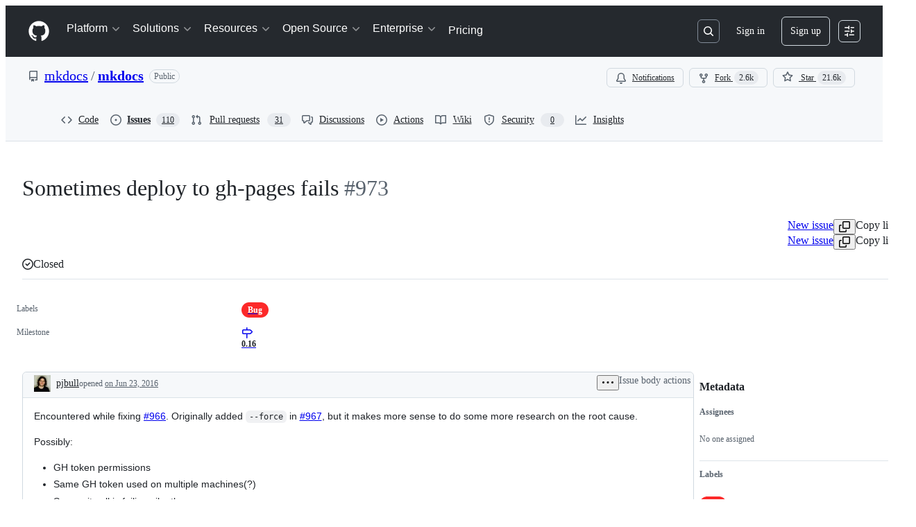

--- FILE ---
content_type: application/javascript
request_url: https://github.githubassets.com/assets/69924-31bb041e9b53.js
body_size: 9943
content:
"use strict";(globalThis.webpackChunk_github_ui_github_ui=globalThis.webpackChunk_github_ui_github_ui||[]).push([[69924],{2970:(e,t,i)=>{i.d(t,{c:()=>C});var s=i(74848),a=i(73189),n=i(34164),r=i(96540),l=i(75986),o=i(18377),c=i(24347),d=i(35220),u=i(9214);let m=(0,r.createContext)({actionsOpen:!1,setActionsOpen:a.l}),h=({children:e})=>{let[t,i]=(0,r.useState)(!1),a=(0,r.useMemo)(()=>({actionsOpen:t,setActionsOpen:i}),[t]);return(0,s.jsx)(m,{value:a,children:e})};h.displayName="ListItemActionsProvider";try{m.displayName||(m.displayName="ActionsContext")}catch{}var p=i(29622),y=i(77177),f=i(29731);function v({style:e,className:t,children:i}){return(0,s.jsx)("div",{className:(0,n.$)("MetadataContainer-module__container--nU0s9",t),style:e,...(0,f.G)("list-view-item-metadata"),children:i})}try{v.displayName||(v.displayName="ListItemMetadataContainer")}catch{}var N=i(49744),b=i(60257),g=i(27603),x=i(74501);let w=({ref:e,children:t,isActive:i=!1,title:a,metadata:m,secondaryActions:h,style:f,className:w,metadataContainerStyle:C,metadataContainerClassName:L,as:_,...j})=>{let{idPrefix:S}=(0,l.If)(),{isSelectable:I}=(0,c.v)(),{variant:A}=(0,d.e)(),{anyItemsWithActionBar:T,hasResizableActionsWithActionBar:k}=(0,o.Z)(),E=(0,r.useId)(),{isSelected:M,onSelect:P}=(0,b.r)(),{status:B}=(0,g.x)(),{title:R,titleAction:D,headingRef:O}=(0,x.J)(),{description:$}=(0,y.L)(),{hasNewActivity:W}=(0,N.I)(),{alignment:V}=(0,p.m)(),G=(0,r.useRef)(null);(0,r.useEffect)(()=>{"function"==typeof e?e(G.current):e&&(e.current=G.current)},[e]),(0,r.useEffect)(()=>{G.current&&i&&document.activeElement?.tagName==="BODY"&&G.current.focus()});let H=(0,r.useCallback)(e=>{switch(e.key){case"Enter":if(D){let t=document.activeElement,i=G.current===t,s=O.current&&(O.current===t||O.current.contains(t));(i||s)&&D(e)}break;case" ":if(!I||G?.current!==document.activeElement)break;e.preventDefault(),P(!M);break;case"Escape":G?.current?.focus()}},[D,I,P,M,O]),U=(0,r.useCallback)(()=>{let e=M?"Selected":"",t=W?"New activity":"",i=!!h,s=Array.isArray(m)&&m.length>0||m&&!Array.isArray(m),a="";(s||i)&&(a="More information available below");let n=[R,B].filter(e=>e.trim()).join(": ");try{n=n.replace(/(?<!\.)\.+$/,"")}catch{for(;n.endsWith(".");)n=n.substring(0,n.length-1)}let r=[e,n,$,t,a].filter(e=>e.trim()).join(". ");return r.endsWith(".")?r:`${r}.`},[h,m,M,W,R,B,$]);return(0,s.jsxs)(_||"li",{ref:G,id:`${S}-list-view-node-${E}`,className:(0,n.$)("ListItem-module__listItem--k4eMk",M&&"ListItem-module__selected--WTEJT","compact"===A&&"ListItem-module__compact--f4FSR","center"===V&&"ListItem-module__centerAligned--PWSgp",T&&k&&"ListItem-module__hasActionBar--t14sR",w),tabIndex:-1,"aria-label":U(),style:f,onKeyDown:H,...j,children:[a,t,Array.isArray(m)&&m.length>0?(0,s.jsx)(v,{style:C,className:L,children:m.map((e,t)=>(0,s.jsx)(r.Fragment,{children:e},t))}):!!(m&&!Array.isArray(m))&&(0,s.jsx)(v,{style:C,className:L,children:m}),h??(T&&(0,s.jsx)(u.L,{}))]})};w.displayName="ListItemBase";let C=({ref:e,children:t,isSelected:i=!1,onSelect:n=a.l,alignment:l,...o})=>{let{setSelectedCount:d}=(0,c.v)(),u=(0,r.useRef)(i);u.current=i,(0,r.useEffect)(()=>{d(e=>i?e+1:Math.max(0,e-1))},[i,d]),(0,r.useEffect)(()=>()=>{u.current&&d(e=>Math.max(0,e-1))},[d]);let m=(0,r.useMemo)(()=>({isSelected:i,onSelect:n}),[i,n]);return(0,s.jsx)(h,{children:(0,s.jsx)(x.y,{children:(0,s.jsx)(b.W,{value:m,children:(0,s.jsx)(N.t,{children:(0,s.jsx)(y.O,{children:(0,s.jsx)(g.u,{children:(0,s.jsx)(p.F,{alignment:l,children:(0,s.jsx)(w,{...o,ref:e,children:t})})})})})})})})};C.displayName="ListItem"},4929:(e,t,i)=>{i.d(t,{V:()=>r});var s=i(74848),a=i(29731),n=i(34164);function r({children:e,alignment:t,variant:i,...r}){return(0,s.jsx)("div",{...(0,a.G)("list-view-item-metadata-item"),...r,className:(0,n.$)("Metadata-module__metadata--ODMG0","primary"===i?"Metadata-module__primary--S8Orc":"Metadata-module__secondary--1te4w","right"===t&&"Metadata-module__alignRight--A1PHa",r.className),children:e})}try{r.displayName||(r.displayName="ListItemMetadata")}catch{}},9214:(e,t,i)=>{i.d(t,{L:()=>c});var s=i(74848),a=i(91230),n=i(29731),r=i(34164),l=i(96540),o=i(18377);let c=({anchorIcon:e,style:t,className:i,label:c="list item action bar",...d})=>{let{setAnyItemsWithActionBar:u,setHasResizableActionsWithActionBar:m}=(0,o.Z)();return(0,l.useEffect)(()=>u(!0),[u]),(0,l.useEffect)(()=>{d.actions&&m(!0)},[d.actions,m]),(0,s.jsx)("div",{className:(0,r.$)("ActionBar-module__container--8I2RB",d.actions&&"ActionBar-module__hasActions--HH0uB",i),style:t,...(0,n.G)("list-view-item-action-bar-container"),children:(0,s.jsx)(a.E7,{...d,label:c,variant:"menu",overflowMenuToggleProps:e?{icon:e}:void 0})})};try{c.displayName||(c.displayName="ListItemActionBar")}catch{}},18377:(e,t,i)=>{i.d(t,{Z:()=>o,w:()=>l});var s=i(74848),a=i(73189),n=i(96540);let r=(0,n.createContext)({anyItemsWithActionBar:!1,setAnyItemsWithActionBar:a.l,hasResizableActionsWithActionBar:!1,setHasResizableActionsWithActionBar:a.l}),l=({children:e})=>{let[t,i]=(0,n.useState)(!1),[a,l]=(0,n.useState)(!1),o=(0,n.useMemo)(()=>({anyItemsWithActionBar:t,setAnyItemsWithActionBar:i,hasResizableActionsWithActionBar:a,setHasResizableActionsWithActionBar:l}),[t,a]);return(0,s.jsx)(r,{value:o,children:e})};l.displayName="ListViewItemsProvider";let o=()=>(0,n.use)(r);try{r.displayName||(r.displayName="ItemsContext")}catch{}},24347:(e,t,i)=>{i.d(t,{W:()=>d,v:()=>u});var s=i(74848),a=i(73189),n=i(96540),r=i(50205);let l="list item",o="list items",c=(0,n.createContext)({selectedCount:0,setSelectedCount:a.l,countOnPage:0,isSelectAllChecked:!1,anyItemsSelected:!1,singularUnits:l,pluralUnits:o,isSelectable:r.eX,hasDragHandle:r.os}),d=({children:e,countOnPage:t=0,singularUnits:i=l,pluralUnits:a=o,totalCount:d,selectedCount:u=0,isSelectable:m=r.eX,hasDragHandle:h=r.os}={singularUnits:l,pluralUnits:o,selectedCount:0,countOnPage:0,isSelectable:r.eX,hasDragHandle:r.os})=>{let[p,y]=(0,n.useState)(u);(0,n.useEffect)(()=>y(u),[u]);let f=p>0&&p>=t,v=p>0,N=(0,n.useMemo)(()=>({totalCount:d,countOnPage:t,selectedCount:p,setSelectedCount:y,isSelectAllChecked:f,anyItemsSelected:v,singularUnits:i,pluralUnits:a,isSelectable:m,hasDragHandle:h}),[d,t,p,y,f,v,i,a,m,h]);return(0,s.jsx)(c,{value:N,children:e})};d.displayName="ListViewSelectionProvider";let u=()=>(0,n.use)(c);try{c.displayName||(c.displayName="SelectionContext")}catch{}},27603:(e,t,i)=>{i.d(t,{u:()=>r,x:()=>l});var s=i(74848),a=i(96540);let n=(0,a.createContext)(void 0),r=({children:e})=>{let[t,i]=(0,a.useState)(""),r=(0,a.useMemo)(()=>({status:t,setStatus:i}),[t]);return(0,s.jsx)(n,{value:r,children:e})};r.displayName="ListItemStatusProvider";let l=()=>{let e=(0,a.use)(n);if(!e)throw Error("useListItemStatus must be used with StatusProvider.");return e};try{n.displayName||(n.displayName="StatusContext")}catch{}},29622:(e,t,i)=>{i.d(t,{F:()=>r,m:()=>l});var s=i(74848),a=i(96540);let n=(0,a.createContext)({alignment:"top"}),r=({alignment:e,children:t})=>{let i=(0,a.useMemo)(()=>({alignment:e??"top"}),[e]);return(0,s.jsx)(n,{value:i,children:t})};r.displayName="ListItemAlignmentProvider";let l=()=>(0,a.use)(n);try{n.displayName||(n.displayName="AlignmentContext")}catch{}},35220:(e,t,i)=>{i.d(t,{H:()=>o,e:()=>c});var s=i(74848),a=i(73189),n=i(96540),r=i(50205);let l=(0,n.createContext)(void 0),o=({children:e,variant:t=r.tp,setVariant:i=a.l})=>{let o=(0,n.useMemo)(()=>({variant:t,setVariant:i}),[i,t]);return(0,s.jsx)(l,{value:o,children:e})};o.displayName="ListViewVariantProvider";let c=()=>{let e=(0,n.use)(l);if(!e)throw Error("useListViewVariant must be used with VariantProvider.");return e};try{l.displayName||(l.displayName="VariantContext")}catch{}},43617:(e,t,i)=>{i.d(t,{Q:()=>o});var s=i(74848),a=i(29731),n=i(34164),r=i(35220),l=i(29622);function o({children:e}){let{variant:t}=(0,r.e)(),{alignment:i}=(0,l.m)();return(0,s.jsx)(s.Fragment,{children:(0,s.jsx)("div",{...(0,a.G)("list-view-item-main-content"),className:"MainContent-module__container--NyRpm",children:(0,s.jsx)("div",{className:(0,n.$)("MainContent-module__inner--qD0Pb","compact"===t&&"MainContent-module__compact--S3brA","center"===i&&"MainContent-module__centerAligned--kUOEP"),children:e})})})}try{o.displayName||(o.displayName="ListItemMainContent")}catch{}},49744:(e,t,i)=>{i.d(t,{I:()=>l,t:()=>r});var s=i(74848),a=i(96540);let n=(0,a.createContext)(void 0),r=({children:e})=>{let[t,i]=(0,a.useState)(!1),r=(0,a.useMemo)(()=>({hasNewActivity:t,setHasNewActivity:i}),[t]);return(0,s.jsx)(n,{value:r,children:e})};r.displayName="ListItemNewActivityProvider";let l=()=>{let e=(0,a.use)(n);if(!e)throw Error("useListItemNewActivity must be used with NewActivityProvider.");return e};try{n.displayName||(n.displayName="NewActivityContext")}catch{}},50205:(e,t,i)=>{i.d(t,{Dy:()=>a,O1:()=>r,QL:()=>d,eX:()=>o,n1:()=>s,os:()=>c,tD:()=>n,tp:()=>l});let s=["h1","h2","h3","h4","h5","h6"],a=["list-view","list-view-metadata","listitem"],n="h2",r={"list-view":n,"list-view-metadata":"h3",listitem:"h3"},l="default",o=!1,c=!1,d="List view"},50560:(e,t,i)=>{i.d(t,{k:()=>s});let s={applyButtonLabel:"Apply",archived:"Archived",cancelButtonLabel:"Cancel",editTitle:"Edit issue title",emptySections:{branchesOrLinkedPullRequests:"No branches or linked pull requests",relationships:"None yet",participants:"No participants",development:"No branches or pull requests"},filterProjects:"Filter projects",issueNumber:e=>`#${e}`,issueTypes:{noIssueTypeOptionName:"None",issueTypeDialogHeader:"Select issue type"},lock:{title:"Lock conversation on this issue",titleUnlock:"Unlock conversation on this issue",buttonConfirmLock:"Lock conversation",buttonConfirmUnlock:"Unlock conversation"},noDescriptionProvided:"No description provided.",notifications:{unsubscribedAnnouncement:"You're now unsubscribed from this issue.",unsubscribedButton:"Subscribe",subscribedOptionLabel:"SUBSCRIBED",unsubscribedDescription:"You're not receiving notifications from this thread.",subscribedAnnouncement:"You're now subscribed to this issue.",subscribedButton:"Unsubscribe",subscribedDescription:"You're receiving notifications because you're subscribed to this thread.",unubscribedOptionLabel:"UNSUBSCRIBED",notificationsSettings:"Notifications settings",notificationsTitle:"Notifications",notSubscribedOption:"Not subscribed",subscribedOption:"Subscribed",customOption:"Custom",customOptionLabel:"CUSTOM",customOptions:"Custom options",closed:"Closed",closedLabel:"CLOSED",reopened:"Reopened",reopenedLabel:"REOPENED",customizeNotificationsSettings:"Customize",save:"Save",saving:"Saving...",cancel:"Cancel",errorMessage:"An error occurred. Please try again."},optionsTitle:"Issue actions",pinIssueTooltip:"Up to 3 issues can be pinned to the top of the issues page",private:"Private",prPickerDescription:"Link pull requests",public:"Public",pullRequest:"Pull request",repository:"Repository",sectionTitles:{relationships:"Relationships",development:"Development",participants:"Participants"},relationNames:{parentIssue:"Parent issue",blockedByIssues:"Blocked by",blockingIssues:"Is blocking"},relationViewAll:"View all",relationLoadingList:"Loading related items...",relationListAllError:"We couldn't load the related issues. Try reloading the page, or if the problem persists, contact support.",emptyBlockedByList:"No blocked by issues found",emptyBlockingList:"No blocking issues found",loadMoreItems:"Load more",development:{createBranch:"Create a branch",repositoryPickerNav:"Return to repository picker",createBranchSuffix:"for this issue or link a pull request.",repoPickerSubtitle:"Select a repository to search for branches and pull requests or",prsBranchesPickerSubtitle:"Link a branch, pull request, or",copilot:{openWorkspace:"Open in Workspace",openAgent:"Code with agent mode",error:e=>`Codespace creation failed. ${e}`}},selectProjects:"Select projects",tasks:(e,t)=>0===e?`${t} task${t>1?"s":""}`:`${e} of ${t}`,timeline:{pinned:"pinned this issue"},transfer:{title:"Transfer issue",subtitle:"This does not scrub any issue content. Content such as text references to other issues, pull requests, projects and teams will still appear in the description or comments. Labels will be transferred.",started:"Issue transfer has started. This action might take a while.",repoUnavailable:"Issue cannot be transferred to this repository."},convertToDiscussion:{title:"Convert issue to a discussion",whatHappens:"What happens when an issue is converted into a discussion:",affirmations:{closedAndLocked:"Issue will be closed and locked",same:"Title, description, and author will be the same as the issue",commentsAndReactions:"All comments and reactions will be the same as the issue"},warnings:{taskListBlocks:"Discussions do not have tasklists",assignees:"Discussions do not have assignees",projects:"Discussions cannot be added to projects",milestone:"Discussions do not have milestones"},selectCategoryTitle:"Category for new discussion",error:e=>`ConvertIssueToDiscussion mutation failed with error: ${e}`,converted:"This issue has been moved to a discussion",goToDiscussion:"Go to the discussion"},unpinIssueTooltip:"This will unpin this issue from the top of the issues page",unsavedChangesContent:"Are you sure you want to discard them?",unsavedChangesTitle:"You have unsaved changes",viewDescriptionPlaceholder:"Add a description",viewTitlePlaceholder:"Title",linkedPrsLabel:"Linked pull requests",mergedPrs:"Fixed by",openPrs:"Remaining",somethingWentWrong:"Something went wrong! Please try again",signedOutBanner:{signUp:"to join this conversation on GitHub.",signIn:"Already have an account?"}}},51880:(e,t,i)=>{i.d(t,{B:()=>o});var s=i(74848),a=i(29731),n=i(34164),r=i(24347),l=i(29622);let o=({style:e,className:t,children:i})=>{let{isSelectable:o}=(0,r.v)(),{alignment:c}=(0,l.m)();return(0,s.jsx)("div",{className:(0,n.$)("LeadingContent-module__container--cui6v",o&&"LeadingContent-module__isSelectable--EzWvg","center"===c&&"LeadingContent-module__centerAligned--f1Pzo",t),...(0,a.G)("list-view-item-leading-content"),style:e,children:i})};try{o.displayName||(o.displayName="ListItemLeadingContent")}catch{}},53687:(e,t,i)=>{i.d(t,{P:()=>l,e:()=>r});var s=i(74848),a=i(96540);let n=(0,a.createContext)({multiPageSelectionAllowed:!1}),r=({children:e,multiPageSelectionAllowed:t=!1})=>{let[i,r]=(0,a.useState)(t),l=(0,a.useMemo)(()=>({multiPageSelectionAllowed:i,setMultiPageSelectionAllowed:r}),[i]);return(0,s.jsx)(n,{value:l,children:e})};r.displayName="ListViewMultiPageSelectionProvider";let l=()=>(0,a.use)(n);try{n.displayName||(n.displayName="MultiPageSelectionContext")}catch{}},56825:(e,t,i)=>{i.d(t,{m:()=>r});var s=i(96540),a=i(50205),n=i(61015);function r(e){let{titleHeaderTag:t,hasMetadataTitle:i}=(0,n.t)();return(0,s.useMemo)(()=>{let s=a.Dy.findIndex(t=>t===e),n=a.n1.indexOf(t)+(i?s:s-1);return n>a.n1.length-1?"h6":a.n1[n]||a.O1[e]},[t,i,e])}},60257:(e,t,i)=>{i.d(t,{W:()=>c,r:()=>d});var s=i(74848),a=i(4559),n=i(73189),r=i(96540),l=i(74501);let o=(0,r.createContext)({isSelected:!1,onSelect:n.l}),c=({children:e,value:{isSelected:t,onSelect:i}})=>{let{title:n}=(0,l.J)(),c=(0,r.useMemo)(()=>({isSelected:t,onSelect:e=>{(0,a.i)(e?`Selected. ${n}.`:`Unselected. ${n}.`),i(e)}}),[t,i,n]);return(0,s.jsx)(o,{value:c,children:e})};c.displayName="ListItemSelectionProvider";let d=()=>(0,r.use)(o);try{o.displayName||(o.displayName="SelectionContext")}catch{}},61015:(e,t,i)=>{i.d(t,{t:()=>o,y:()=>l});var s=i(74848),a=i(96540),n=i(50205);let r=(0,a.createContext)(void 0),l=({children:e,title:t,titleHeaderTag:i=n.tD})=>{let[l,o]=(0,a.useState)(!1),c=(0,a.useMemo)(()=>({title:t.trim()||n.QL,titleHeaderTag:i,hasMetadataTitle:l,setHasMetadataTitle:o}),[l,t,i]);return(0,s.jsx)(r,{value:c,children:e})};l.displayName="ListViewTitleProvider";let o=()=>{let e=(0,a.use)(r);if(!e)throw Error("useListViewTitle must be used with TitleProvider.");return e};try{r.displayName||(r.displayName="TitleContext")}catch{}},65964:(e,t,i)=>{i.d(t,{e:()=>p});var s=i(74848),a=i(29731),n=i(9141),r=i(10436),l=i(34164),o=i(96540),c=i(35220),d=i(29622),u=i(49744),m=i(27603);let h=()=>(0,s.jsx)("div",{className:"UnreadIndicator-module__container--X6F4o",children:(0,s.jsx)("span",{className:"sr-only",...(0,a.G)("list-view-item-unread-indicator"),children:"New activity."})});try{h.displayName||(h.displayName="ListItemUnreadIndicator")}catch{}function p({icon:e,color:t,description:i,newActivity:p=!1,className:y,children:f,size:v=16,...N}){let{variant:b}=(0,c.e)(),{setStatus:g}=(0,m.x)(),{setHasNewActivity:x}=(0,u.I)(),w=i?.trim(),{alignment:C}=(0,d.m)(),L=(0,n.tv)(v,16);(0,o.useEffect)(()=>{x(p)},[p,x]),(0,o.useEffect)(()=>{w&&g(w)},[g,w]);let _="center"===C?0:("compact"===b?18:p?13:22)-L/2;return(0,s.jsxs)("div",{className:(0,l.$)("LeadingVisual-module__outer--qS9Ac",y),style:{marginTop:`${_}px`},...N,children:[(0,s.jsx)("div",{children:(0,s.jsxs)("div",{...(0,a.G)("list-view-leading-visual"),className:"LeadingVisual-module__inner--GeEeG",style:{width:`${L}px`,height:`${L}px`},children:[e&&(0,s.jsx)(r.m4,{"aria-label":"",icon:e,color:t}),f,w&&(0,s.jsx)("span",{className:"sr-only",...(0,a.G)("leading-visual-text-description"),children:w})]})}),p&&(0,s.jsx)(h,{})]})}try{p.displayName||(p.displayName="ListItemLeadingVisual")}catch{}},74501:(e,t,i)=>{i.d(t,{J:()=>l,y:()=>r});var s=i(74848),a=i(96540);let n=(0,a.createContext)(void 0),r=({children:e})=>{let[t,i]=(0,a.useState)(""),[r,l]=(0,a.useState)(null),o=(0,a.useRef)(null);(0,a.useEffect)(()=>{o?.current?.textContent&&i(o.current.textContent.trim())},[o,i]);let c=(0,a.useMemo)(()=>({title:t,titleAction:r,setTitleAction:l,headingRef:o}),[t,r]);return(0,s.jsx)(n,{value:c,children:e})};r.displayName="ListItemTitleProvider";let l=()=>{let e=(0,a.use)(n);if(!e)throw Error("useListItemTitle must be used with TitleProvider.");return e};try{n.displayName||(n.displayName="TitleContext")}catch{}},75986:(e,t,i)=>{i.d(t,{If:()=>l,JE:()=>r});var s=i(74848),a=i(96540);let n=(0,a.createContext)(void 0),r=({children:e})=>{let t=(0,a.useId)(),i=(0,a.useMemo)(()=>({idPrefix:t}),[t]);return(0,s.jsx)(n,{value:i,children:e})};r.displayName="ListViewIdProvider";let l=()=>{let e=(0,a.use)(n);if(!e)throw Error("useListViewId must be used with IdProvider.");return e};try{n.displayName||(n.displayName="IdContext")}catch{}},77177:(e,t,i)=>{i.d(t,{L:()=>l,O:()=>r});var s=i(74848),a=i(96540);let n=(0,a.createContext)(void 0),r=({children:e})=>{let[t,i]=(0,a.useState)(""),r=(0,a.useMemo)(()=>({description:t,setDescription:i}),[t]);return(0,s.jsx)(n,{value:r,children:e})};r.displayName="ListItemDescriptionProvider";let l=()=>{let e=(0,a.use)(n);if(!e)throw Error("useListItemDescription must be used with DescriptionProvider.");return e};try{n.displayName||(n.displayName="DescriptionContext")}catch{}},80293:(e,t,i)=>{i.d(t,{N:()=>a});var s=i(96540);function a(e,{isPropUpdateDisabled:t=!1,isEqual:i=Object.is}={}){let[n,r]=(0,s.useState)(e),[l,o]=(0,s.useState)(e),c=e instanceof Function?e():e;return t||i(l,c)||(o(c),r(c)),[n,r]}},91230:(e,t,i)=>{i.d(t,{E7:()=>$});var s=i(74848),a=i(96540);let n=(0,a.createContext)({actions:[],staticMenuActions:[],label:"Actions",gap:0}),r=({children:e,value:{actions:t=[],staticMenuActions:i,variant:r="toolbar",label:l,gap:o}})=>{let c=(0,a.useMemo)(()=>({actions:t,staticMenuActions:i,variant:r,label:l,gap:o}),[t,i,r,l,o]);return(0,s.jsx)(n,{value:c,children:e})},l=()=>{let e=(0,a.use)(n);if(!e)throw Error("useActionBarContent must be used with ActionBarContentProvider.");return e};try{n.displayName||(n.displayName="ActionBarContentContext")}catch{}try{r.displayName||(r.displayName="ActionBarContentProvider")}catch{}let o=(0,a.createContext)({outerContainerRef:(0,a.createRef)(),itemContainerRef:(0,a.createRef)()}),c=({value:{anchorRef:e},children:t})=>{let i=(0,a.useRef)(null),n=(0,a.useRef)(null),r=(0,a.useMemo)(()=>({outerContainerRef:i,itemContainerRef:n,anchorRef:e}),[e]);return(0,s.jsx)(o,{value:r,children:t})},d=()=>(0,a.use)(o);try{o.displayName||(o.displayName="ActionBarRefContext")}catch{}try{c.displayName||(c.displayName="ActionBarRefProvider")}catch{}var u=i(73189),m=i(80293),h=i(93330);let p=e=>{if(!e)return 0;let t=window.getComputedStyle(e);return t?.columnGap?parseInt(t.columnGap,10):0},y=(e,t)=>{let i=window.getComputedStyle(e),s=parseInt(i.marginLeft,10)||0,a=parseInt(i.marginRight,10)||0;return e.offsetWidth+s+a+2*t},f=(e,t)=>{let i=v(e,t);if(void 0===i)return;let s=i;return t&&(s-=t.offsetLeft),s},v=(e,t)=>{if(!e)return;let i=e.offsetWidth;return t&&(i-=t.offsetWidth),i},N=(0,a.createContext)({visibleChildEndIndex:0,justifySpaceBetween:!1,recalculateItemSize:u.l}),b=({children:e,value:{actionKeys:t}})=>{let i=t.length,[n,r]=(0,m.N)(i),{outerContainerRef:l,itemContainerRef:o}=d(),[c,u]=(0,a.useState)(),[b,g]=(0,a.useState)(),[x,w]=(0,a.useState)(()=>new Map(t.map(e=>[e,void 0]))),[C,L]=(0,a.useState)(!1),_=(0,a.useMemo)(()=>t.slice(0,n).every(e=>x.has(e)&&"number"==typeof x.get(e)),[t,x,n]),j=(0,a.useCallback)(e=>{let i=t[e];if(i)return x.get(i)},[t,x]),S=(0,a.useCallback)((e,t)=>{let i=o.current;if(!i)return;let s=y(t,p(i));w(t=>{if(s===t.get(e)||isNaN(s))return t;let i=new Map(Array.from(t.entries()));return i.set(e,s),i})},[o]),I=(0,a.useCallback)(()=>{if(!_)return;let e=l.current,t=o.current,i=v(e,t);if(void 0===i)return;let s=f(e,t);void 0!==s&&i<=s&&r(Math.max(0,n-1))},[_,l,o,r,n]),A=(0,a.useCallback)(()=>{let e=l.current,t=o.current,s=v(e,t);if(void 0===s)return;let a=j(n);if(void 0===a)return;let c=f(e,t);void 0!==c&&s>c+a&&r(Math.min(i,n+1))},[l,o,j,n,r,i]),T=(0,a.useCallback)(()=>{let e=l.current,t=o.current;if(!e||!t)return;let i=e.offsetWidth;i&&(void 0===c||i<=c?I():i>c&&A(),u(i),L(i<=(b??t.offsetWidth)))},[A,I,b,c,l,o]);(0,a.useLayoutEffect)(()=>{let e=o.current;if(!e)return;let i=[];for(let s of t){let t=e.querySelector(`[data-action-bar-item="${s}"]`);t&&i.push({key:s,el:t})}w(((e,t)=>{let i=new Map;if(0===e.length)return i;let s=p(t);for(let{key:t,el:a}of e)i.set(t,y(a,s));return i})(i,e))},[t,o]),(0,a.useLayoutEffect)(()=>{let e=o.current;e&&g(e.offsetWidth)},[o]),(0,a.useLayoutEffect)(()=>{T()},[T]),(0,h.w)(T,l);let k=(0,a.useMemo)(()=>({visibleChildEndIndex:n,justifySpaceBetween:C,recalculateItemSize:S}),[n,C,S]);return(0,s.jsx)(N,{value:k,children:e})},g=()=>(0,a.use)(N);try{N.displayName||(N.displayName="ActionBarResizeContext")}catch{}try{b.displayName||(b.displayName="ActionBarResizeProvider")}catch{}var x=i(29731),w=i(97068),C=i(45800),L=i(34164),_=i(38621),j=i(94236),S=i(26108),I=i(5524),A=i(12683);let T=_.KebabHorizontalIcon,k="invisible",E=({anchorProps:{"aria-label":e,icon:t=T,variant:i=k,...n}={icon:T,variant:k},open:r,onOpenChange:o})=>{let{anchorRef:c}=d(),{actions:u,staticMenuActions:m,label:h}=l(),{visibleChildEndIndex:p}=g(),y=(0,a.useMemo)(()=>(0,A.h1)(n,{"aria-label":e?.trim()||`More ${h}`,icon:t,className:"OverflowMenu-module__IconButton_0--cxtvS",variant:i}),[e,t,h,i,n]),f=(0,a.useMemo)(()=>u?.slice(p),[u,p]),v=f&&f.length>0,N=m&&m.length>0;return v||N?(0,s.jsxs)(j.W,{anchorRef:c,open:r,onOpenChange:o,children:[(0,s.jsx)(j.W.Anchor,{children:(0,s.jsx)(S.K,{...(0,x.G)("overflow-menu-anchor"),...y})}),(0,s.jsx)(j.W.Overlay,{align:"end","data-overflow-menu-overlay":!0,children:(0,s.jsxs)(I.l,{children:[N&&m.map(e=>(0,s.jsx)(a.Fragment,{children:e.render()},e.key)),f?.map(e=>(0,s.jsx)(a.Fragment,{children:e.render(!0)},e.key))]})})]}):null};try{E.displayName||(E.displayName="OverflowMenu")}catch{}var M=i(50463);let P=({children:e,actionKey:t})=>{let i=(0,a.useRef)(null),{recalculateItemSize:n}=g();return(0,M.A)(()=>{i.current&&n(t,i.current)},[i,n,t]),(0,s.jsx)("div",{...(0,x.G)(`action-bar-item-${t}`),"data-action-bar-item":t,ref:i,className:"VisibleItem-module__Box_0--BsJkb",children:e})};try{P.displayName||(P.displayName="VisibleItem")}catch{}let B=({className:e,style:t})=>{let{itemContainerRef:i}=d(),{actions:a,gap:n}=l(),{visibleChildEndIndex:r}=g(),o=a?.slice(0,r);return(0,s.jsx)("div",{...(0,x.G)("action-bar"),ref:i,className:(0,L.$)(e,"VisibleItems-module__Box_1--LOtDr"),style:{gap:n,...t},children:o?.map(({key:e,render:t})=>(0,s.jsx)(P,{actionKey:e,children:t(!1)},e))})};try{B.displayName||(B.displayName="VisibleItems")}catch{}let R=({overflowMenuToggleProps:e,overflowMenuProps:t,children:i,...a})=>{let{outerContainerRef:n}=d(),{label:r,variant:o,gap:c}=l(),{justifySpaceBetween:u}=g();return(0,C.G)({containerRef:n,bindKeys:w.z0.ArrowHorizontal|w.z0.HomeAndEnd,focusOutBehavior:"wrap",disabled:"toolbar"!==o},[n]),(0,s.jsxs)("div",{ref:n,...(0,x.G)("action-bar-container"),role:"toolbar"===o?"toolbar":void 0,"aria-label":"toolbar"===o?r:void 0,style:{gap:c},className:(0,L.$)("VisibleAndOverflowContainer-module__Box_0--KyT2b",u&&"VisibleAndOverflowContainer-module__space--fVHr3"),children:[(0,s.jsx)(B,{...a}),i,(0,s.jsx)(E,{anchorProps:e,...t})]})};try{R.displayName||(R.displayName="VisibleAndOverflowContainer")}catch{}let D="normal",O=({children:e,...t})=>(0,s.jsx)(R,{...t,children:e}),$=({actions:e=[],staticMenuActions:t,overflowMenuToggleProps:i,overflowMenuProps:n,children:l,label:o,variant:d,density:u=D,anchorRef:m,className:h,style:p})=>{let y=(0,a.useMemo)(()=>({actions:e,staticMenuActions:t,variant:d,label:o,gap:"condensed"===u?"var(--base-size-4)":"spacious"===u?"var(--base-size-16)":"none"===u?0:"var(--base-size-8)"}),[e,t,d,o,u]),f=(0,a.useMemo)(()=>({actionKeys:e.map(e=>e.key)}),[e]),v=t&&t.length>0,N=e&&e.length>0;if(!N&&!v)return null;let g={overflowMenuToggleProps:i,overflowMenuProps:n,className:h,style:p};return(0,s.jsx)(c,{value:{anchorRef:m},children:(0,s.jsx)(r,{value:y,children:N?(0,s.jsx)(b,{value:f,children:(0,s.jsx)(O,{...g,children:l})}):(0,s.jsx)(O,{...g,children:l})})})};try{O.displayName||(O.displayName="InternalActionBar")}catch{}try{$.displayName||($.displayName="ActionBar")}catch{}},95378:(e,t,i)=>{i.d(t,{kx:()=>_,ao:()=>L});var s,a,n=i(74848),r=i(20263),l=i(73017),o=i(29731),c=i(34164),d=i(96540),u=i(56825),m=i(35220),h=i(29622),p=i(87670),y=i(46720),f=i(24347);let v="Selection-module__centerAligned--HIRyI",N="Selection-module__compact--azMKM";var b=i(60257),g=i(74501);let x=()=>{let{variant:e}=(0,m.e)(),{isSelectable:t,hasDragHandle:i}=(0,f.v)(),{isSelected:s,onSelect:a}=(0,b.r)(),{title:r}=(0,g.J)(),{alignment:l}=(0,h.m)();return t?(0,n.jsxs)("div",{className:(0,c.$)(i?"Selection-module__containerWithDragHandle--mLWh4":"Selection-module__container--OQE4d","center"===l&&v),...(0,o.G)("list-view-item-selection"),children:[i&&(0,n.jsx)(p.BS.DragTrigger,{className:(0,c.$)("Selection-module__dragTrigger--SM4bZ","compact"===e&&N)}),(0,n.jsx)(y.A,{className:(0,c.$)("Selection-module__checkbox--X3ras","compact"===e&&N,"center"===l&&v),checked:s,onChange:()=>a(!s),"aria-label":`Select: ${r}`,"data-listview-component":"selection-input",...(0,o.G)("list-view-item-selection-input")})]}):null};try{x.displayName||(x.displayName="ListItemSelection")}catch{}let w="Title-module__compact--eK6hD";function C({children:e,containerStyle:t,containerClassName:i,headerContainerRef:s,headingStyle:a,headingClassName:r,headingRef:l,leadingBadge:d,trailingBadges:p,header:y}){let{variant:f}=(0,m.e)(),{headingRef:v}=(0,g.J)(),{alignment:N}=(0,h.m)(),b=(0,u.m)("listitem");return(0,n.jsxs)(n.Fragment,{children:[(0,n.jsxs)("div",{...(0,o.G)("list-view-item-title-container"),style:t,className:(0,c.$)("Title-module__container--XD9YG","compact"===f&&w,"center"===N&&"Title-module__centerAligned--J8aYA",i),ref:s,"data-listview-item-title-container":!0,children:[(0,n.jsxs)(b,{className:(0,c.$)("Title-module__heading--s7YnL","compact"===f&&w,r),style:a,ref:e=>{if(v&&(v.current=e),l&&"current"in l)try{l.current=e}catch{}},...(0,o.G)("list-view-item-title"),children:[d,y]}),p&&(0,n.jsx)("span",{className:"Title-module__trailingBadgesSpacer--Son9W"}),(0,n.jsx)("span",{className:"Title-module__trailingBadgesContainer--mijcn",children:p}),e]}),(0,n.jsx)(x,{})]})}function L({children:e,value:t,containerStyle:i,containerClassName:s,headerContainerRef:a,headingStyle:r,headingClassName:l,headingRef:o,leadingBadge:c,trailingBadges:u,anchorRef:m,...h}){let p=(0,d.useRef)(null),y=m||p;return S({anchorRef:y,...h}),(0,n.jsx)(C,{header:h.href||h.onClick?(0,n.jsx)(j,{anchorRef:y,...h,children:(0,n.jsx)("span",{children:t})}):(0,n.jsx)("span",{children:t}),containerStyle:i,containerClassName:s,headerContainerRef:a,headingStyle:r,headingClassName:l,headingRef:o,leadingBadge:c,trailingBadges:u,children:e})}function _({children:e,html:t,containerStyle:i,containerClassName:s,headerContainerRef:a,headingStyle:l,headingClassName:o,headingRef:c,leadingBadge:d,trailingBadges:u,...m}){return S(m),(0,n.jsx)(C,{header:(0,n.jsx)(r.BC,{html:t,...m}),containerStyle:i,containerClassName:s,headerContainerRef:a,headingStyle:l,headingClassName:o,headingRef:c,leadingBadge:d,trailingBadges:u,children:e})}function j({anchorStyle:e,anchorClassName:t,anchorRef:i,linkProps:s,children:a,...r}){let{as:l="a",...u}=s??{},m=(0,d.useRef)(null);return(0,n.jsx)(l,{...(0,o.G)("listitem-title-link"),style:e,ref:i||m,className:(0,c.$)("Title-module__anchor--GmXUE","Title-module__inline--oM0P7",t),...r,...u,children:a})}let S=({href:e,onClick:t,anchorRef:i})=>{let{setTitleAction:s,headingRef:a}=(0,g.J)();return(0,d.useEffect)(()=>{(e||t)&&s(()=>t=>{if(e&&(t.metaKey||t.ctrlKey))window.open(e,"_blank");else if(i?.current)i.current.click();else if(a?.current){let e=a.current.querySelector("a, button");e&&e.click()}})},[i,a,e,t,s]),null};try{C.displayName||(C.displayName="InternalTitle")}catch{}try{(s=TitleTag).displayName||(s.displayName="TitleTag")}catch{}try{L.displayName||(L.displayName="ListItemTitle")}catch{}try{_.displayName||(_.displayName="ListItemSafeHTMLTitle")}catch{}try{(a=function({children:e,html:t,containerStyle:i,containerClassName:s,headerContainerRef:a,headingStyle:r,headingClassName:o,headingRef:c,leadingBadge:d,trailingBadges:u,...m}){return S(m),(0,n.jsx)(C,{header:(0,n.jsx)(l.JR,{html:t,...m}),containerStyle:i,containerClassName:s,headerContainerRef:a,headingStyle:r,headingClassName:o,headingRef:c,leadingBadge:d,trailingBadges:u,children:e})}).displayName||(a.displayName="ListItemUnsafeHTMLTitle")}catch{}try{j.displayName||(j.displayName="HeadingLink")}catch{}},97174:(e,t,i)=>{i.d(t,{u:()=>_});var s=i(74848),a=i(73189),n=i(29731),r=i(80293),l=i(81960),o=i(34164),c=i(96540),d=i(50205),u=i(44569),m=i(97068),h=i(11937),p=i(45800);function y(e,t){let i=e,s=e.closest("[role=list] li");s&&(i=s);let a=i.closest("[role=list]");if(!a)return;let n=document.createTreeWalker(a,NodeFilter.SHOW_ELEMENT,e=>{if(!(e instanceof HTMLElement)||!e.id.includes("list-view-node"))return NodeFilter.FILTER_SKIP;let t=e.parentElement;for(;t&&t!==a;){if(t.id.includes("list-view-node"))return NodeFilter.FILTER_SKIP;t=t.parentElement}return NodeFilter.FILTER_ACCEPT}),r=n.firstChild(),l=0;for(;r!==i&&(r=n.nextNode(),!(++l>500)););let o="next"===t?n.nextNode():n.previousNode();for(;o instanceof HTMLElement&&o.parentElement?.closest("[role=list] li[aria-expanded=false]");)o="next"===t?n.nextNode():n.previousNode();return o instanceof HTMLElement?o:void 0}function f(e){let t=e.closest("[role=list]"),i=t?.querySelector("[role=list] li");return i instanceof HTMLElement?i:void 0}function v(e){let t=e.closest("[role=list]"),i=t?.querySelectorAll("[role=list] li");if(!i||i.length<1)return;let s=i[i.length-1];if(s instanceof HTMLElement)return s}function N(e,t){let i=[...(0,h.K1)(document.documentElement,{strict:!0,onlyTabbable:!0})],s=i.indexOf(e);return"next"===t?i[s+1]:i[s-1]}var b=i(75986),g=i(18377),x=i(53687),w=i(24347),C=i(61015),L=i(35220);let _=({children:e,hasDragHandle:t,isSelectable:i,onVariantChange:n=a.l,pluralUnits:l,selectedCount:o=0,singularUnits:u,title:m,titleHeaderTag:h,totalCount:p,variant:y=d.tp,...f})=>{let[v,N]=(0,r.N)(y);(0,c.useEffect)(()=>{n?.(v)},[n,v]);let _=(0,c.useMemo)(()=>c.Children.toArray(e).length,[e]);return(0,s.jsx)(b.JE,{children:(0,s.jsx)(C.y,{title:m,titleHeaderTag:h,children:(0,s.jsx)(L.H,{variant:v,setVariant:N,children:(0,s.jsx)(w.W,{countOnPage:_,selectedCount:o,totalCount:p,singularUnits:u,pluralUnits:l,isSelectable:i,hasDragHandle:t,children:(0,s.jsx)(x.e,{children:(0,s.jsx)(g.w,{children:(0,s.jsx)(j,{...f,children:e})})})})})})})},j=({ariaLabelledBy:e,as:t,children:i,className:a,emptyState:r,itemsListClassName:d,itemsListStyle:g,listRef:x,metadata:w,role:_,strictFocusZone:j,...S})=>{let{idPrefix:I}=(0,b.If)(),{title:A,titleHeaderTag:T}=(0,C.t)(),{variant:k}=(0,L.e)(),{containerRef:E}=function(e=!0){let t=void 0===e||e,i=m.z0.ArrowVertical|m.z0.HomeAndEnd|m.z0.PageUpDown|m.z0.Tab,s=(0,u.zw)()?i|m.z0.JK:i,{containerRef:a}=(0,p.G)({strict:t,bindKeys:s,focusInStrategy:()=>{if(!a.current)return;let e=a.current.querySelector('[tabindex="0"]');return e?.closest("[role=list] li")||e},focusableElementFilter:e=>"list"!==e.getAttribute("role"),getNextFocusable:(e,i,s)=>{if(i instanceof HTMLElement){if("Tab"===s.key||"Tab"===s.code){if(s.shiftKey&&i.id.includes("list-view-node"))return N(i,"previous");let e=i.closest("[role=list] li");if(!e)return;let a=[...(0,h.K1)(e,{strict:t})],n=a.findIndex(e=>e.parentElement?.getAttribute("data-listview-component")==="trailing-badge"),r=a.findIndex(e=>"selection-input"===e.getAttribute("data-listview-component"));n>=0&&r>=0&&(a.splice(n,0,a[r]),a.splice(r+1,1));let l=a.indexOf(s.target);return l!==a.length-1||s.shiftKey?l>0?s.shiftKey?a[l-1]:a[l+1]:void 0:N(i,"next")}if("previous"===e)return y(i,e)||f(i);if("next"===e)return y(i,e)||v(i);if("start"===e)return f(i);if("end"===e)return v(i)}}});return{containerRef:a}}(j),[M,P]=(0,c.useState)(!0);(0,c.useEffect)(()=>{x&&(x.current=E.current)},[E,x]),(0,c.useLayoutEffect)(()=>{E.current&&P(Array.from(E.current.querySelectorAll("li")).some(e=>{let t=e.parentElement;for(;t&&t!==E.current;){if("UL"===t.tagName||"OL"===t.tagName)return!1;t=t.parentElement}return!0}))},[E,i]);let B=e??`${I}-list-view-container-title`,R=r&&!M;return(0,s.jsxs)("div",{id:`${I}-list-view-container`,className:(0,o.$)("ListView-module__container--rxCWy",a),children:[!e&&(0,s.jsx)(l.A,{className:"sr-only",as:T,id:B,...(0,n.G)("list-view-title"),children:A}),w,(0,s.jsx)(t||(M?"ul":"div"),{className:(0,o.$)("ListView-module__ul--A_8jF",d),style:g,ref:E,"aria-labelledby":M?B:void 0,tabIndex:-1,role:_??M?"list":void 0,"data-listview-component":"items-list","data-density":k,...(0,n.G)("list-view-items"),...S,children:R?r:i})]})};try{_.displayName||(_.displayName="ListView")}catch{}try{j.displayName||(j.displayName="ListViewContainer")}catch{}},98994:(e,t,i)=>{i.d(t,{U:()=>l});var s=i(74848),a=i(29731),n=i(34164),r=i(35220);function l({children:e,style:t,className:i}){let{variant:l}=(0,r.e)();return(0,s.jsx)("div",{...(0,a.G)("list-view-item-description"),className:(0,n.$)("Description-module__container--Zwqe8","compact"===l&&"Description-module__compact--Lw6nW",i),style:t,children:e})}try{l.displayName||(l.displayName="ListItemDescription")}catch{}}}]);
//# sourceMappingURL=69924-d825d776dddd.js.map

--- FILE ---
content_type: text/plain; charset=utf-8
request_url: https://github.com/_graphql?body=%7B%22persistedQueryName%22%3A%22IssueViewerSecondaryViewQuery%22%2C%22query%22%3A%2286847801024939b9ae06cb1ca8a0c3dc%22%2C%22variables%22%3A%7B%22markAsRead%22%3Atrue%2C%22number%22%3A973%2C%22owner%22%3A%22mkdocs%22%2C%22repo%22%3A%22mkdocs%22%7D%7D
body_size: 1575
content:
{"data":{"repository":{"issue":{"id":"MDU6SXNzdWUxNjE5ODMwMzQ=","isTransferInProgress":false,"parent":null,"viewerCanReopen":false,"viewerCanClose":false,"authorAssociation":"CONTRIBUTOR","viewerThreadSubscriptionFormAction":"NONE","reactionGroups":[{"content":"THUMBS_UP","viewerHasReacted":false},{"content":"THUMBS_DOWN","viewerHasReacted":false},{"content":"LAUGH","viewerHasReacted":false},{"content":"HOORAY","viewerHasReacted":false},{"content":"CONFUSED","viewerHasReacted":false},{"content":"HEART","viewerHasReacted":false},{"content":"ROCKET","viewerHasReacted":false},{"content":"EYES","viewerHasReacted":false}],"discussion":null,"repository":{"slashCommandsEnabled":false,"codeOfConductFileUrl":null,"securityPolicyUrl":null,"contributingFileUrl":"https://github.com/mkdocs/mkdocs/blob/master/CONTRIBUTING.md","supportFileUrl":null,"id":"MDEwOlJlcG9zaXRvcnkxNTgzMDY2NA==","databaseId":15830664,"name":"mkdocs","owner":{"__typename":"Organization","login":"mkdocs","id":"MDEyOk9yZ2FuaXphdGlvbjk2OTI3NDE=","enterprise":null},"nameWithOwner":"mkdocs/mkdocs","isArchived":false,"viewerCanPinIssues":false,"viewerCopilotCodingAgentEligibility":null,"isPrivate":false,"visibility":"PUBLIC","viewerCanPush":false},"title":"Sometimes deploy to gh-pages fails","number":973,"databaseId":161983034,"linkedBranches":{"nodes":[]},"closedByPullRequestsReferences":{"nodes":[]},"linkedPullRequests":{"nodes":[]},"viewerCanLinkBranches":false,"topBlockedBy":{"nodes":[],"pageInfo":{"hasNextPage":false}},"topBlocking":{"nodes":[],"pageInfo":{"hasNextPage":false}},"issueDependenciesSummary":{"blockedBy":0,"blocking":0},"viewerCanUpdateMetadata":false,"threadSubscriptionChannel":null,"viewerCustomSubscriptionEvents":[],"participants":{"nodes":[{"__typename":"User","id":"MDQ6VXNlcjc4ODQ2","login":"waylan","name":"Waylan Limberg","profileResourcePath":"/waylan","avatarUrl":"https://avatars.githubusercontent.com/u/78846?s=64&u=6277ac07ef882a657dd81882d4e7f53882ca3481&v=4"},{"__typename":"User","id":"MDQ6VXNlcjE2Mzk4Mw==","login":"gregglind","name":"Gregg Lind","profileResourcePath":"/gregglind","avatarUrl":"https://avatars.githubusercontent.com/u/163983?s=64&u=2aaaeb9fc8532ca4288a1f10b543fb04d6afa729&v=4"},{"__typename":"User","id":"MDQ6VXNlcjY2MTkxMg==","login":"azbarcea","name":"Alexandru Zbarcea","profileResourcePath":"/azbarcea","avatarUrl":"https://avatars.githubusercontent.com/u/661912?s=64&v=4"},{"__typename":"User","id":"MDQ6VXNlcjE3OTkxODY=","login":"pjbull","name":"Peter Bull","profileResourcePath":"/pjbull","avatarUrl":"https://avatars.githubusercontent.com/u/1799186?s=64&u=2ef134c2f15c8f3aed4a21113d3af7fb07d7f8c9&v=4"},{"__typename":"User","id":"MDQ6VXNlcjE4MjU1Njcz","login":"e-orz","name":"Eli Orzitzer","profileResourcePath":"/e-orz","avatarUrl":"https://avatars.githubusercontent.com/u/18255673?s=64&u=1c24d281e2af6c6136948e105bd37b3c67dbd8c8&v=4"}],"totalCount":5},"viewerCanConvertToDiscussion":false,"viewerCanDelete":false,"viewerCanTransfer":false,"viewerCanType":false,"viewerCanLock":false,"suggestedActors":{"nodes":[{"__typename":"Bot","__isActor":"Bot","id":"BOT_kgDOC9w8XQ","login":"copilot-swe-agent","name":"copilot-swe-agent","profileResourcePath":"/apps/copilot-swe-agent","avatarUrl":"https://avatars.githubusercontent.com/in/1143301?s=64&v=4","isCopilot":true,"isAgent":true,"displayName":"Copilot","__isNode":"Bot"},{"__typename":"User","__isActor":"User","id":"MDQ6VXNlcjc4ODQ2","login":"waylan","name":"Waylan Limberg","profileResourcePath":"/waylan","avatarUrl":"https://avatars.githubusercontent.com/u/78846?s=64&u=6277ac07ef882a657dd81882d4e7f53882ca3481&v=4","__isNode":"User"},{"__typename":"User","__isActor":"User","id":"MDQ6VXNlcjE2Mzk4Mw==","login":"gregglind","name":"Gregg Lind","profileResourcePath":"/gregglind","avatarUrl":"https://avatars.githubusercontent.com/u/163983?s=64&u=2aaaeb9fc8532ca4288a1f10b543fb04d6afa729&v=4","__isNode":"User"},{"__typename":"User","__isActor":"User","id":"MDQ6VXNlcjY2MTkxMg==","login":"azbarcea","name":"Alexandru Zbarcea","profileResourcePath":"/azbarcea","avatarUrl":"https://avatars.githubusercontent.com/u/661912?s=64&v=4","__isNode":"User"},{"__typename":"User","__isActor":"User","id":"MDQ6VXNlcjE3OTkxODY=","login":"pjbull","name":"Peter Bull","profileResourcePath":"/pjbull","avatarUrl":"https://avatars.githubusercontent.com/u/1799186?s=64&u=2ef134c2f15c8f3aed4a21113d3af7fb07d7f8c9&v=4","__isNode":"User"},{"__typename":"User","__isActor":"User","id":"MDQ6VXNlcjE4MjU1Njcz","login":"e-orz","name":"Eli Orzitzer","profileResourcePath":"/e-orz","avatarUrl":"https://avatars.githubusercontent.com/u/18255673?s=64&u=1c24d281e2af6c6136948e105bd37b3c67dbd8c8&v=4","__isNode":"User"}]},"taskListSummary":{"itemCount":0,"completeCount":0},"tasklistBlocksCompletion":null,"trackedInIssues":{"nodes":[],"totalCount":0},"__isComment":"Issue","viewerCanReadUserContentEdits":true,"lastEditedAt":null,"lastUserContentEdit":null,"showSpammyBadge":false,"viewerCanReport":false,"viewerCanReportToMaintainer":false,"viewerCanBlockFromOrg":false,"viewerCanUnblockFromOrg":false,"subIssues":{"nodes":[]},"subIssuesConnection":{"totalCount":0},"projectItemsNext":{"edges":[],"pageInfo":{"endCursor":null,"hasNextPage":false}},"milestone":{"id":"MDk6TWlsZXN0b25lMTcyNzE4Nw==","title":"0.16","closed":true,"dueOn":null,"progressPercentage":100.0,"url":"https://github.com/mkdocs/mkdocs/milestone/10","closedAt":"2016-11-17T16:35:06Z"},"state":"CLOSED","blockedBy":{"nodes":[]}},"id":"MDEwOlJlcG9zaXRvcnkxNTgzMDY2NA=="}}}

--- FILE ---
content_type: application/javascript
request_url: https://github.githubassets.com/assets/85268-1f100f89d6d9.js
body_size: 7372
content:
"use strict";(globalThis.webpackChunk_github_ui_github_ui=globalThis.webpackChunk_github_ui_github_ui||[]).push([[85268,86391],{13523:(e,t,r)=>{r.d(t,{$r:()=>a,M1:()=>i,li:()=>n,pS:()=>c,wE:()=>l});var o=r(56038);let n="X-Fetch-Nonce",s=new Set;function a(e){s.add(e)}function i(){return s.values().next().value||""}function l(e){let t={};return void 0!==e&&(t["X-Fetch-Nonce-To-Validate"]=e),void 0===e?t[n]=i():s.has(e)?t[n]=e:t[n]=Array.from(s).join(","),t}function c(){let e=o.XC?.head?.querySelector('meta[name="fetch-nonce"]')?.content||"";e&&a(e)}},27849:(e,t,r)=>{r.d(t,{y:()=>i});var o=r(26261),n=r(2362);let s=2592e5,a=async(e,t)=>await e(t),i=({validator:e,sendAnalyticsEvent:t,prefix:r="key",maxAgeMs:i=s,alwaysRefetch:l,enabled:c=!0})=>c?function({storage:e,sendAnalyticsEvent:t,maxAgeMs:r=864e5,prefix:n="tanstack-query",refetchOnRestore:s=!0}){async function a(t,r){if(null!=e){let s=`${n}-${t}`;try{let t=await e.getItem(s);if(t)return r&&o.jG.schedule(()=>r(t)),t.state.data}catch{await e.removeItem(s)}}}async function i(t,r){if(null!=e){let e=r.getQueryCache().find({queryKey:t});e&&await l(e)}}async function l(t){if(null!=e){let o=`${n}-${t.queryHash}`;e.setItem(o,{state:t.state,queryKey:t.queryKey,queryHash:t.queryHash},t.state.dataUpdatedAt,r)}}return{persisterFn:async function(r,i,c){let u=`${n}-${c.queryHash}`,d=void 0!==c.state.data,f=performance.now();if(void 0===c.state.data&&null!=e){let e=await a(c.queryHash,e=>{let r=performance.now(),o=Math.round(r-f);c.setState({dataUpdatedAt:e.state.dataUpdatedAt});let n="always"===s,a=!0===s&&c.isStale(),i={is_always_restore:n,is_stale_data:a,indexeddb_duration_ms:o};n||a?(async()=>{let e=performance.now();await c.fetch();let o=performance.now();t?.("offline_cache.stale_while_revalidate",u,{...i,stale_visible_ms:Math.round(o-r),api_duration_ms:Math.round(o-e),total_ms:Math.round(o-f)})})():t?.("offline_cache.cache_hit",u,i)});if(void 0!==e)return Promise.resolve(e)}let m=performance.now(),p=await r(i),h=Math.round(performance.now()-m);return d||t?.("offline_cache.cache_miss",u,{api_duration_ms:h,total_ms:Math.round(performance.now()-f)}),null!=e&&o.jG.schedule(()=>{l(c)}),Promise.resolve(p)},persistQuery:l,persistQueryByKey:i,retrieveQuery:a,persisterGc:async function(){if(e?.entries)for(let[t,r]of(await e.entries()))t.startsWith(n)&&e.isBustedOrExpired(r)&&await e.removeItem(t)},restoreQueries:async function(t){if(e?.entries){for(let[r,o]of(await e.entries()))if(r.startsWith(n)){if(e.isBustedOrExpired(o)){await e.removeItem(r);continue}t.setQueryData(o.queryKey,o.state.data,{updatedAt:o.state.dataUpdatedAt})}}}}}({storage:(0,n.i5)({validator:e,sendAnalyticsEvent:t}),sendAnalyticsEvent:t,prefix:r,maxAgeMs:i,refetchOnRestore:!l||"always"}).persisterFn:a},28600:(e,t,r)=>{let o;r.d(t,{A:()=>d});var n=r(69599),s=r(82075),a=r(82518);let{getItem:i,setItem:l,removeItem:c}=(0,s.A)("localStorage"),u="REACT_PROFILING_DISABLED_UNTIL",d={enable:()=>{c(u),o=void 0},disable:()=>{l(u,String(Date.now()+864e5)),o=!1},isEnabled:()=>"undefined"!=typeof window&&(void 0!==o?o:(0,n.G7)("react_quality_profiling")?o=(0,a.Xl)()?function(){let e=i(u);if(!e)return!0;let t=Number(e);return!!(Number.isNaN(t)||Date.now()>=t)&&(c(u),!0)}():.02>Math.random():(o=!1,!1)),resetCache:()=>{o=void 0}}},34267:(e,t,r)=>{r.d(t,{D:()=>a,t:()=>i});var o=r(74848),n=r(96540);let s=(0,n.createContext)({updateOpenState:()=>void 0,anyItemPickerOpen:()=>!1});function a({children:e}){let t=(0,n.useRef)({}),r=(0,n.useCallback)((e,r)=>{let o=t.current;return o[e]===r||(t.current={...o,[e]:r}),t.current},[]),a=(0,n.useCallback)(()=>Object.values(t.current).some(e=>e),[t]),i=(0,n.useMemo)(()=>({updateOpenState:r,anyItemPickerOpen:a}),[a,r]);return(0,o.jsx)(s,{value:i,children:e})}function i(){let e=(0,n.use)(s);if(!e)throw Error("useItemPickersContext must be used within a ItemPickersContextProvider.");return e}try{s.displayName||(s.displayName="ItemPickersContext")}catch{}try{a.displayName||(a.displayName="ItemPickersContextProvider")}catch{}},40064:(e,t,r)=>{r.d(t,{V:()=>f});var o=r(74848),n=r(96540),s=r(43258),a=r(38621),i=r(52870),l=r(56149);let c={info:"",success:"Toast--success",error:"Toast--error"},u={info:(0,o.jsx)(a.InfoIcon,{}),success:(0,o.jsx)(a.CheckIcon,{}),error:(0,o.jsx)(a.StopIcon,{})},d=({message:e,timeToLive:t,icon:r,type:s="info",role:a="log"})=>{let[d,f]=n.useState(!0),{safeSetTimeout:m}=(0,i.A)();return(0,n.useEffect)(()=>{t&&m(()=>f(!1),t-300)},[m,t]),(0,o.jsx)(l.ZL,{children:(0,o.jsx)("div",{className:"p-1 position-fixed bottom-0 left-0 mb-3 ml-3",children:(0,o.jsxs)("div",{className:`Toast ${c[s]} ${d?"Toast--animateIn":"Toast--animateOut"}`,id:"ui-app-toast","data-testid":`ui-app-toast-${s}`,role:a,children:[(0,o.jsx)("span",{className:"Toast-icon",children:r||u[s]}),(0,o.jsx)("span",{className:"Toast-content",children:e})]})})})};try{d.displayName||(d.displayName="Toast")}catch{}function f(){let{toasts:e,persistedToast:t}=(0,n.use)(s.T8);return(0,o.jsxs)(o.Fragment,{children:[e.map((e,t)=>(0,o.jsx)(d,{message:e.message,icon:e.icon,timeToLive:s.Qn,type:e.type,role:e.role},t)),t&&(0,o.jsx)(d,{message:t.message,icon:t.icon,type:t.type,role:t.role})]})}try{f.displayName||(f.displayName="Toasts")}catch{}},40235:(e,t,r)=>{r.d(t,{x:()=>m});var o,n=r(96540),s=r(70263),a=r(11418),i=r(73056),l=r(74848),c=r(10204);let u=(0,n.createContext)(null),d=null;function f(e,t){let r=c.KK.parse(e);if(!r)throw Error(`Invalid channel name. Did you forget to sign it with \`signChannel("${e}")\`?`);return d||(d=new c.m0),d.add({topic:r,subscriber:t}),{unsubscribe:()=>{d?.delete({topic:r,subscriber:t})}}}try{u.displayName||(u.displayName="AliveTestContext")}catch{}try{(o=function({children:e,initialMessages:t}){return(0,n.useEffect)(()=>{let e=[];if(t)for(let[r,o]of t){let t=window.setTimeout(()=>{var e=r,t=o;if(null===d)throw Error('Test helper `dispatchAliveTestMessage` called outside `AliveTestProvider`. Please wrap your component under test in `AliveTestProvider` from "@github-ui/use-alive/test-utils".');for(let r of Array.from(d.subscribers(e)))r(t)},0);e.push(t)}return()=>{for(let t of(d=null,e))window.clearTimeout(t)}}),(0,l.jsx)(u,{value:f,children:e})}).displayName||(o.displayName="AliveTestProvider")}catch{}function m(e,t){let r=(0,s.A)(),o=(0,n.use)(u);(0,n.useEffect)(()=>{let n=()=>{},s=!1;return async function(){if(e){if("function"==typeof o){let r=await o(e,t);r&&(n=r.unsubscribe);return}try{let o=await (0,a.H)();if(s)return;let l=(0,i.$)(o,e,t);l?.unsubscribe&&(r()?n=l.unsubscribe:l.unsubscribe())}catch(e){console.error(e)}}}(),()=>{s=!0,n()}},[e,t,r,o])}},42409:(e,t,r)=>{r.d(t,{g:()=>s,t:()=>n});var o=r(38621);let n={issueHierarchyItemChildrenFetchPageSize:25,issueItemLabelFetchPageSize:10,maxListSize:100,copilotDisplayName:"Copilot",ghostUserLogin:"ghost",ghostUserAvatarUrl:"/ghost.png"},s={issueIcons:{OPEN:{color:"var(--fgColor-open)",icon:o.IssueOpenedIcon,description:"Status: Open."},CLOSED:{color:"var(--fgColor-done)",icon:o.IssueClosedIcon,description:"Status: Closed (completed)."},COMPLETED:{color:"var(--fgColor-done)",icon:o.IssueClosedIcon,description:"Status: Closed (completed)."},NOT_PLANNED:{color:"var(--fgColor-muted)",icon:o.SkipIcon,description:"Status: Not planned (skipped)."},DUPLICATE:{color:"var(--fgColor-muted)",icon:o.SkipIcon,description:"Status: Duplicate of an existing item."}},pullRequestIcons:{MERGED:{color:"var(--fgColor-done)",icon:o.GitMergeIcon,description:"Status: Merged (completed)."},IN_MERGE_QUEUE:{color:"var(--fgColor-attention)",icon:o.GitMergeQueueIcon,description:"Status: In merge queue."},OPEN:{color:"var(--fgColor-open)",icon:o.GitPullRequestIcon,description:"Status: Open (in progress)."},CLOSED:{color:"var(--fgColor-closed)",icon:o.GitPullRequestClosedIcon,description:"Status: Closed (abandoned)."},DRAFT:{color:"var(--fgColor-draft)",icon:o.GitPullRequestDraftIcon,description:"Status: Draft (not ready)."}}}},46747:(e,t,r)=>{r.d(t,{d:()=>a});var o=r(31223),n=r(23125),s=r(96540);let a=(e,t,{leading:r=!1,maxWait:a,trailing:i=!0,onChangeBehavior:l="flush"}={})=>{let c=(0,o.M)(e),u=(0,s.useMemo)(()=>{let e=void 0===a?{leading:r,trailing:i}:{leading:r,trailing:i,maxWait:a};return(0,n.A)((...e)=>c.current(...e),t,e)},[c,t,r,a,i]);return(0,s.useEffect)(()=>()=>{u?.[l]()},[u,l]),u}},49936:(e,t,r)=>{r.d(t,{I:()=>o});let o=(0,r(96540).createContext)(null)},51407:(e,t,r)=>{r.d(t,{Y:()=>o});function o(){let e={};return e.promise=new Promise((t,r)=>{e.resolve=t,e.reject=r}),e}},51987:(e,t,r)=>{r.d(t,{jC:()=>i,kt:()=>s,tV:()=>a});var o=r(87057),n=r(13523);function s(e){let t={"X-Requested-With":"XMLHttpRequest",...(0,n.wE)(e)};return{...t,[o.S]:(0,o.O)()}}function a(e,t){for(let[r,o]of Object.entries(s(t)))e.set(r,o)}function i(e){return{"X-GitHub-App-Type":e}}},54571:(e,t,r)=>{r.d(t,{I:()=>s});var o=r(96540),n=r(76629);function s(e,t,r=[]){let a=(0,o.useCallback)(e,r),i=(0,n.BP)(),l=(0,o.useRef)(i===n.O8.ClientRender),[c,u]=(0,o.useState)(()=>i===n.O8.ClientRender?a():t),d=(0,o.useCallback)(()=>{u(a)},[a]);return(0,o.useLayoutEffect)(()=>{l.current||u(a),l.current=!1},[a,...r]),[c,d]}},57019:(e,t,r)=>{r.d(t,{A:()=>s,_:()=>a});var o=r(96540),n=r(44569);let s={ctrlKey:"ctrlKey",altKey:"altKey",shiftKey:"shiftKey",metaKey:"metaKey"},a=(e,t,r)=>{let a=(0,o.useRef)(t);(0,o.useLayoutEffect)(()=>{a.current=t});let i=(0,o.useCallback)(t=>{(![...document.querySelectorAll('#__primerPortalRoot__, [id$="-portal-root"]')].some(function e(t){if(t.clientHeight>0)return!0;for(let r of t.children)if(e(r))return!0;return!1})||r?.triggerWhenPortalIsActive)&&(function(e,t){for(let r of Object.values(s))if(t&&t[r]&&!e[r]||e[r]&&(!t||!t[r]))return!1;return!0}(t,r)||r?.ignoreModifierKeys)&&!(!r?.triggerWhenInputElementHasFocus&&(0,n.fg)(t.target))&&e.some(e=>/^\d$/.test(e)?t.code===`Digit${e}`:"/"===e?"Slash"===t.code:t.key===e)&&a.current(t)},[e,r]);(0,o.useEffect)(()=>{let e=r?.scopeRef?.current||document;return e.addEventListener("keydown",i),()=>e.removeEventListener("keydown",i)},[i,r?.scopeRef])}},67126:(e,t,r)=>{r.d(t,{S:()=>o});let o={couldNotUpdateAssignees:"Could not update assignees",couldNotSearchAssignees:"Could not search assignees",couldNotUpdateLabels:"Could not update labels",couldNotSearchLabels:"Could not search labels",couldNotUpdateMilestone:"Could not update milestone",couldNotUpdateType:"Could not update type",couldNotSearchMilestones:"Could not search milestones",couldNotUpdateIssueType:"Could not update issue type",couldNotSearchRepositories:"Could not search repositories",couldNotSearchPullRequests:"Could not search pull requests",couldNotSearchProjects:"Could not search projects",couldNotSearchBranches:"Could not search branches",noMatches:"No matches",noResults:"No results",couldNotCreateBranch:"Could not create branch",couldNotCreateLabel:"Could not create label",couldNotCreateMilestone:"Could not create milestone",branchAlreadyExists:e=>`The branch ${e} already exists.`}},70263:(e,t,r)=>{r.d(t,{A:()=>s});var o=r(16522),n=r(96540);function s(){let e,t,r,s=(0,o.c)(3),a=(0,n.useRef)(!1);s[0]===Symbol.for("react.memo_cache_sentinel")?(e=()=>a.current,s[0]=e):e=s[0];let i=e;return s[1]===Symbol.for("react.memo_cache_sentinel")?(t=()=>(a.current=!0,()=>{a.current=!1}),r=[],s[1]=t,s[2]=r):(t=s[1],r=s[2]),(0,n.useLayoutEffect)(t,r),i}},73189:(e,t,r)=>{r.d(t,{l:()=>o});let o=()=>void 0},74563:(e,t,r)=>{r.d(t,{B:()=>o});let o={itemPickerRootId:"item-picker-root-id",itemPickerTestId:"item-picker-root"}},76027:(e,t,r)=>{r.d(t,{Z:()=>o});let o={activePickerOption:e=>`[data-id="${e}"] [data-is-active-descendant="activated-directly"]`}},76629:(e,t,r)=>{r.d(t,{BP:()=>u,D3:()=>c,O8:()=>i});var o=r(74848),n=r(16522),s=r(96540),a=r(6923);let i={ServerRender:"ServerRender",ClientHydrate:"ClientHydrate",ClientRender:"ClientRender"},l=(0,s.createContext)(i.ClientRender);function c(e){let t,r,c,u,d=(0,n.c)(8),{wasServerRendered:f,children:m}=e;d[0]!==f?(t=()=>a.X3?i.ServerRender:f?i.ClientHydrate:i.ClientRender,d[0]=f,d[1]=t):t=d[1];let[p,h]=(0,s.useState)(t);return d[2]!==p?(r=()=>{p!==i.ClientRender&&h(i.ClientRender)},c=[p],d[2]=p,d[3]=r,d[4]=c):(r=d[3],c=d[4]),(0,s.useLayoutEffect)(r,c),d[5]!==m||d[6]!==p?(u=(0,o.jsx)(l,{value:p,children:m}),d[5]=m,d[6]=p,d[7]=u):u=d[7],u}function u(){return(0,s.use)(l)}try{l.displayName||(l.displayName="RenderPhaseContext")}catch{}try{c.displayName||(c.displayName="RenderPhaseProvider")}catch{}},82319:(e,t,r)=>{r.d(t,{V:()=>a,q:()=>s});var o=r(38621),n=r(42409);function s(e){let t={color:"fg.muted",icon:o.SkipIcon,description:n.g.issueIcons.NOT_PLANNED.description};if(e){let r=`${e}`;if(r in n.g.issueIcons)t=n.g.issueIcons[r];else if("COMPLETED"!==e)throw Error("Invalid state reason")}return t}function a(e){let t={color:"fg.muted",icon:o.SkipIcon,description:n.g.pullRequestIcons.DRAFT.description};if(e){let r=`${e}`;if(r in n.g.pullRequestIcons)t=n.g.pullRequestIcons[r];else throw Error("Invalid state reason")}return t}},86391:(e,t,r)=>{r.d(t,{D:()=>v,O:()=>y});var o=r(74848),n=r(69599),s=r(53419),a=r(83494),i=r(57019),l=r(93330),c=r(5839),u=r(50279),d=r(96540),f=r(74563),m=r(76027),p=r(34267),h=r(89850);function y({items:e,initialSelectedItems:t,placeholderText:r,selectionVariant:y="single",loading:g,groups:C,filterItems:b,renderAnchor:I,getItemKey:w,convertToItemProps:N,onSelectionChange:S,onOpen:_,onClose:E,onLiveSelectionChange:k,eventsTag:R,height:P="small",width:A="small",selectPanelRef:x,enforceAtleastOneSelected:T,insidePortal:$,maxVisibleItems:M=9,nested:D=!1,resultListAriaLabel:q,title:O,subtitle:L,preventClose:j,triggerOpen:U,initialFilter:H,customNoResultsItem:G,customNoMatchItem:K,footer:B,keybindingCommandId:F,pickerId:X,responsiveOnNarrow:Q,secondaryAction:V,notice:W,className:z,improvedNoMatchAccessibility:Z,noMatchMessage:Y,suppressNoMatchItem:J,focusPrependedElements:ee}){let[et,er]=(0,d.useState)(U??!1),[eo,en]=(0,d.useState)(()=>et?Date.now():null),[es,ea]=(0,d.useState)([]),[ei,el]=(0,d.useState)(H??""),ec=(0,d.useDeferredValue)(ei),{updateOpenState:eu,anyItemPickerOpen:ed}=(0,p.t)(),[ef,em]=(0,d.useState)(!1),ep=(0,d.useId)();X&&(ep=X);let eh=Q||(0,n.G7)("primer_react_select_panel_fullscreen_on_narrow");(0,l.w)(()=>{em(window.innerWidth<768)});let ey=(0,d.useCallback)(e=>{er(e),e?en(Date.now()):en(null)},[er]);(0,d.useEffect)(()=>{void 0!==U&&ey(U)},[ey,U]);let ev=(0,d.useCallback)(()=>{ed()||et||(ey(!0),_&&_())},[ed,et,ey,_]);(0,d.useEffect)(()=>{eu(ep,et)},[ep,et,eu]);let eg="multiple"===y&&!!k,eC=eg?void 0:t,eb=(0,d.useMemo)(()=>new Map,[ep,eC]),eI=(0,d.useCallback)(e=>"string"==typeof e?e:w(e),[w]);(0,d.useEffect)(()=>{if(eg){let e=new Set(t.map(eI)),r=!1;for(let[t,o]of eb.entries()){let n=e.has(t);if(o.selected!==n){r=!0;break}}if(r)for(let[t,r]of eb.entries()){let o=e.has(t);r.selected!==o&&(r.selected=o)}}},[t,eb,eg,eI]);let ew=(0,d.useCallback)(e=>{for(let[,t]of eb)t!==e&&(t.selected=!1)},[eb]),eN=(0,d.useCallback)(()=>{if(eg)for(let[e,t]of eb.entries())t.selected||eb.delete(e)},[eg,eb]),eS=(0,d.useCallback)((e,r)=>{if(j&&!e||"cancel"===r)return;if(!e&&document.activeElement instanceof HTMLElement&&document.activeElement?.blur(),ey(e),e&&_)return void _();el(""),E&&E();let o=[...eb.values()].filter(e=>e.selected).map(e=>e.source);if(o.length!==t.length||o.some(e=>!t.some(t=>eI(t)===w(e)))){if(eo&&R){let e=Date.now()-eo,r=o.filter(e=>!t.some(t=>eI(t)===w(e))).length,n=t.filter(e=>!o.some(t=>eI(t)===w(e))).length;(0,s.BI)(`item-picker-${R}-selection-duration`,{selectionDuration:e,totalItemsCount:o.length,addedItemsCount:r,removedItemsCount:n})}S(o)}eN()},[j,ey,_,eN,E,eb,t,eI,w,eo,R,S]),e_=(0,d.useCallback)((e,t)=>{let r=w(e),o=eb.get(r),n=N(e);if(o)return{...o,disabled:n.disabled};(o=n).selected=t;let s=o.onAction;return o.onAction=(t,o)=>{let n=eb.get(r);n&&(n.selected=!n.selected,"single"===y&&e.id!==ei&&ew(n),s&&s(t,o))},eb.set(r,o),o},[N,ei,w,eb,y,ew]),eE=(0,d.useMemo)(()=>{let r=e.map(e=>e.__isNew__?(delete e.__isNew__,K&&eb.delete(w(K)),e_(e,!0)):e_(e,t.some(t=>eI(t)===w(e))));return 0===r.length?Z?[]:K?[e_(K,!1)]:J?[]:ei?[K?e_(K,!1):h.Q3]:[G??h.v8]:r},[K,e,eb,e_,t,eI,w,ei,G,Z,J]);(0,d.useEffect)(()=>{ea(eE.filter(e=>e.selected))},[eE]);let ek=(0,d.useMemo)(()=>"single"===y?es[0]:es,[es,y]),eR=(0,d.useCallback)(r=>{if(void 0===r){T||ea([]);return}let o=(Array.isArray(r)?r:[r]).map(e=>eE.find(t=>e.id===t.id)).filter(e=>void 0!==e);if(eg){let r=t.filter(t=>!e.some(e=>eI(t)===eI(e))).map(e=>eb.get(eI(e))).filter(e=>void 0!==e);o.push(...r)}ea(o),eg&&k(o.map(e=>e.source))},[eg,k,T,eE,t,e,eI,eb]);(0,i._)([" "],e=>{if(et){let t=document.querySelector(m.Z.activePickerOption(f.B.itemPickerRootId));if(t){let r=t.getAttribute("data-id"),o=[...eb.values()].find(e=>e.id===r);if(o){if(N(o.source).disabled)return;e.preventDefault(),e.stopPropagation(),o.selected=!o.selected,ea([...eb.values()].filter(e=>e.selected)),eg&&k([...eb.values()].filter(e=>e.selected).map(e=>e.source))}}}},{triggerWhenInputElementHasFocus:!0,triggerWhenPortalIsActive:!0});let eP=(0,d.useCallback)(()=>{if(j)return;el("");let e=[...eb.values()].filter(e=>e.selected).map(e=>e.source);if(e.length!==t.length||e.some(e=>!t.some(t=>eI(t)===w(e)))){for(let e of eb.values())t.some(t=>eI(t)===w(e.source))?e.selected=!0:e.selected=!1;ea([...eb.values()].filter(e=>e.selected))}ey(!1),E&&E(),eN()},[j,eb,t,eN,ey,E,eI,w]);(0,d.useEffect)(()=>{b(ec)},[ec,b]);let eA=eE.length>0;1===eE.length&&(eE[0].id===h.Q3.id||eE[0].id===h.v8.id)&&(eA=!1);let ex=(0,d.useMemo)(()=>C&&C?.length>1&&eA?{groupMetadata:C}:{},[C,eA]),eT=eE.length<=M?"auto":P,e$=(0,d.useMemo)(()=>v($,x,eT,ef&&eh,et),[$,x,eT,ef,eh,et]),eM=(0,d.useMemo)(()=>Y||(ei?{variant:"empty",title:"No matches found",body:"Try a different search term"}:{variant:"empty",title:"No items to show",body:""}),[Y,ei]),eD=(0,d.useMemo)(()=>({renderAnchor:I,placeholderText:r,open:et,onOpenChange:eS,loading:g,items:eE,selected:ek,onSelectedChange:eR,filterValue:ei,onFilterChange:el,showItemDividers:!0,overlayProps:{width:A,className:z,...e$},...ex,"aria-label":q,"data-id":f.B.itemPickerRootId,"data-testid":f.B.itemPickerTestId,title:O,subtitle:L,footer:B,onCancel:eP,secondaryAction:V,notice:W,message:Z&&0===eE.length?eM:void 0,focusPrependedElements:ee}),[I,r,et,eS,g,eE,ek,eR,ei,A,e$,ex,q,O,L,B,eM,eP,V,W,z,Z,ee]);return(0,o.jsxs)(u.g,{flags:{primer_react_select_panel_fullscreen_on_narrow:void 0===B&&eh},children:[F&&(0,o.jsx)(a.ak,{commands:{[F]:ev}}),(0,o.jsx)(c.X,{anchorRef:D?void 0:x,...eD})]})}function v(e,t,r,o=!1,n=!1){let s=e?"large":r;if(!e||!t?.current||!n)return{height:s};let{top:a}=t.current.getBoundingClientRect(),i=o?0:a-436;return i<0?{height:s}:{height:s,top:i,position:"fixed"}}try{y.displayName||(y.displayName="ItemPicker")}catch{}},87057:(e,t,r)=>{r.d(t,{O:()=>a,S:()=>s});var o=r(56038);let n=o.cg?.document?.head?.querySelector('meta[name="release"]')?.content||"",s="X-GitHub-Client-Version";function a(){return n}},88057:(e,t,r)=>{r.d(t,{Ex:()=>a,kt:()=>l,xA:()=>i});var o=r(56038);let n=Array(10).fill(null),s=0;function a(e){n[s]=e,s=(s+1)%10}function i(){let e=[];for(let t=0;t<10;t++){let r=n[(s-1-t+10)%10];r&&e.push(r)}return e}function l(){let e=o.XC;if(!e)return;let t=e.querySelector('meta[name="request-id"]'),r=t?.getAttribute("content");r&&a(r)}},89850:(e,t,r)=>{r.d(t,{A2:()=>l,Q3:()=>s,ku:()=>i,v8:()=>a});var o=r(38621),n=r(67126);let s={leadingVisual:o.CircleSlashIcon,text:n.S.noMatches,disabled:!0,selected:void 0,key:"no-matches",id:"no-matches"},a={leadingVisual:o.CircleSlashIcon,text:n.S.noResults,disabled:!0,selected:void 0,key:"no-results",id:"no-results"},i=e=>{try{new URL(e)}catch{return!1}return new RegExp(/^.+\/pull\/\d+$/).test(e)},l=(e="",t="",r="")=>{let o=e&&`owner:${e.trim()} `,n=r&&`repo:${r.trim()} `,s=t&&`${t.trim()}`,a=(e=>{try{new URL(e)}catch{return!1}return new RegExp(/^.+\/issues\/\d+$/).test(e)})(t),i="in:title",l=s&&"#"===s.charAt(0)?s.slice(1):s;l&&!isNaN(Number(l))&&(i+=" in:number");let c=`${o}${n}is:issue ${i}`;return{commenters:`${c} commenter:@me ${s}`.trim(),mentions:`${c} mentions:@me ${s}`.trim(),assignee:`${c} assignee:@me ${s}`.trim(),author:`${c} author:@me ${s}`.trim(),other:`${c} ${s}`.trim(),resource:a?encodeURI(t):"",queryIsUrl:a}}}}]);
//# sourceMappingURL=85268-3dc5eee7a870.js.map